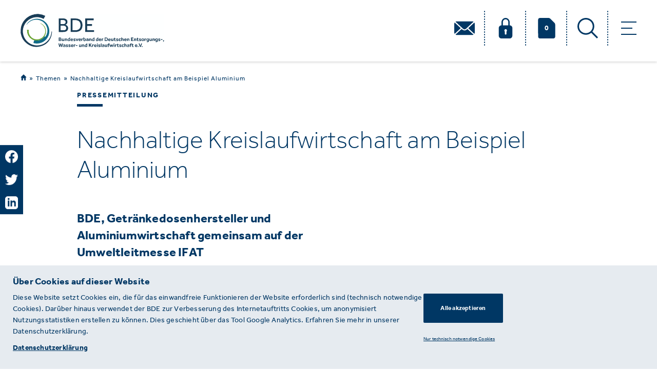

--- FILE ---
content_type: text/html; charset=utf-8
request_url: https://www.bde.de/presse/nachhaltige-kreislaufwirtschaft-am-beispiel-aluminium/
body_size: 8910
content:


<!DOCTYPE html>
<html class="no-js" lang="de">
<head><meta charset="utf-8" /><meta name="viewport" content="width=device-width, initial-scale=1.0, minimum-scale=1.0, maximum-scale=1.0, user-scalable=yes"><title>
            
                Nachhaltige Kreislaufwirtschaft am Beispiel Aluminium
            
            
                
                    
                
            
        </title><meta property="og:url" content="http://www.bde.de/presse/nachhaltige-kreislaufwirtschaft-am-beispiel-aluminium/" /><meta property="og:type" content="website" /><meta property="og:site_name" content="BDE" /><meta property="og:locale" content="de_DE" /><meta property="twitter:card" content="summary_large_image" /><!-- Meta Fields --><meta name="title" content="Nachhaltige Kreislaufwirtschaft am Beispiel Aluminium" /><meta name="description" content="BDE, Getränkedosenhersteller und Aluminiumwirtschaft gemeinsam auf der Umweltleitmesse IFAT" /><meta name="author" content="Bundesverband der Deutschen Entsorgungs-, Wasser- und Rohstoffwirtschaft e.V." /><!-- Open Graph Fields --><meta property="og:title" content="Nachhaltige Kreislaufwirtschaft am Beispiel Aluminium" /><meta property="og:description" content="" /><meta property="twitter:title" content="Bundesverband der Deutschen Entsorgungs-, Wasser- und Rohstoffwirtschaft e.V." /><meta property="twitter:description" content="" /><link rel="shortcut icon" type="image/x-icon" href="/static/images/favicon.ico" /><link rel="stylesheet" type="text/css" href="/static/css/bde.css"><link rel="stylesheet" type="text/css" href="/static/css/portlet_admin.css"><link rel="stylesheet" type="text/css" href="/static/styles/build/build.css?1"></head><body class=""><script type="text/javascript" src="/static/scripts/build/build.js"></script><script type="text/javascript" src="/static/js/bde.js"></script><script type="text/javascript" src="/static/js/libs/jquery-ui.min.js"></script><script type="text/javascript" src="/static/js/portlets.js"></script><header class="bde-header"><div class="wrapper"><div class="container clearfix"><a href="/"><img src="/static/images/BDE_Logo_280px.svg" alt='BDE Logo' class="bde-header-logo"></a><nav class="bde-navigation nav navbar-nav "><ul class="level-1"><li><svg aria-hidden="true" class="header-mail-icon"><use xlink:href="/static/images/svg-sprite.svg#header_mail_icon"></use></svg></li><li ><svg aria-hidden="true" class="header-lock-icon"><use xlink:href="/static/images/svg-sprite.svg#header_lock_icon"></use></svg><svg aria-hidden="true" class="header-unlocked-icon"><use xlink:href="/static/images/svg-sprite.svg#header_unlocked_icon"></use></svg></li><li class="drucken"><a href="/merkliste/"><svg aria-hidden="true" class="header-doc-icon"><use xlink:href="/static/images/svg-sprite.svg#header_doc_icon"></use></svg></a><span class="count">0</span></li><li><svg aria-hidden="true" class="header-search-icon"><use xlink:href="/static/images/svg-sprite.svg#header_search_icon"></use></svg></li></ul><div class="dropdown-hamburger"><span class="line-1"></span><span class="line-2"></span><span class="line-3"></span></div></nav></div><div class="nav-dropdown-menu is-menu"><div class="container"><ul class="level-1"><li><svg aria-hidden="true" class="header-mail-icon"><use xlink:href="/static/images/svg-sprite.svg#header_mail_icon"></use></svg></li><li ><svg aria-hidden="true" class="header-lock-icon"><use xlink:href="/static/images/svg-sprite.svg#header_lock_icon"></use></svg><svg aria-hidden="true" class="header-unlocked-icon"><use xlink:href="/static/images/svg-sprite.svg#header_unlocked_icon"></use></svg></li><li class="drucken"><a href="/merkliste/"><svg aria-hidden="true" class="header-doc-icon"><use xlink:href="/static/images/svg-sprite.svg#header_doc_icon"></use></svg></a><span class="count">0</span></li><li><svg aria-hidden="true" class="header-search-icon"><use xlink:href="/static/images/svg-sprite.svg#header_search_icon"></use></svg></li></ul><div class="row"><div class="col-xs-12 col-md-6 col-lg-3"><div class="nav-dropdown-menu-header"><svg aria-hidden="true" class="dropdown-menu-icon"><use xlink:href="/static/images/svg-sprite.svg#dropdown_icon"></use></svg><a href="http://bde.de/themen/" class="category-title">Themen</a></div><ul class="category-items"><li><a href="/themen/europa/?themenkategorien=Europa">Europa</a></li><li><a href="/themen/politik/?themenkategorien=Politik">Politik</a></li><li><a href="/themen/praxis/?themenkategorien=Praxis">Praxis</a></li><li><a href="/themen/recht/?themenkategorien=Recht">Recht</a></li><li><a href="/themen/verband/?themenkategorien=Verband">Verband</a></li></ul></div><div class="col-xs-12 col-md-6 col-lg-3"><div class="nav-dropdown-menu-header"><svg aria-hidden="true" class="dropdown-menu-icon"><use xlink:href="/static/images/svg-sprite.svg#dropdown_icon"></use></svg><a href="http://bde.de/verband/" class="category-title">Verband</a></div><ul class="category-items"><li><a href="http://bde.de/verband/arbeitgeberverband/">Arbeitgeberverband</a></li><li><a href="http://bde.de/verband/gremien/">Gremien</a></li><li><a href="http://bde.de/verband/mitgliedschaft/">Mitgliedschaft</a></li><li><a href="http://bde.de/verband/netzwerk/">Netzwerk</a></li><li><a href="http://bde.de/verband/organisation/">Organisation</a></li></ul></div><div class="col-xs-12 col-md-6 col-lg-3"><div class="nav-dropdown-menu-header"><svg aria-hidden="true" class="dropdown-menu-icon"><use xlink:href="/static/images/svg-sprite.svg#dropdown_icon"></use></svg><a href="http://bde.de/service/" class="category-title">Service</a></div><ul class="category-items"><li><a href="http://bde.de/service/termine/">Termine</a></li><li><a href="http://bde.de/service/seminare/">Seminare</a></li><li><a href="http://bde.de/service/research/">Research</a></li><li><a href="http://bde.de/service/messen/">Messen</a></li><li><a href="http://bde.de/service/karriere/">Karriere</a></li><li><a href="https://www.bde.de/presse/haus-der-krw/veranstaltungsraum-mieten/">Vermietung</a></li></ul></div><div class="col-xs-12 col-md-6 col-lg-3"><div class="nav-dropdown-menu-header"><svg aria-hidden="true" class="dropdown-menu-icon"><use xlink:href="/static/images/svg-sprite.svg#dropdown_icon"></use></svg><a href="http://bde.de/presse/" class="category-title">Presse</a></div><ul class="category-items"><li><a href="/presse/?article_type=Pressemitteilung">Pressemitteilungen</a></li><li><a href="/presse/?article_type=BDE-direkt">BDE-direkt</a></li><li><a href="http://bde.de/presse/publikationen/">Publikationen</a></li><li><a href="http://bde.de/presse/haus-der-krw/">Haus der Kreislaufwirtschaft</a></li></ul></div></div></div></div><div class="nav-dropdown-menu is-address"><div class="container"><div class="row"><div class="col-xs-12 col-md-6 col-lg-3"><span class="address-type">Anschrift</span><div class="address-container"><p class="address-line">BDE Bundesverband der Deutschen Entsorgungs-, Wasser- und Kreislaufwirtschaft e. V.</p><p class="address-street">Von-der-Heydt-Straße 2</p><p class="address-street">10785 Berlin</p></div></div><div class="col-xs-12 col-md-6 col-lg-3"><span class="address-type">Allgemeiner Kontakt</span><div class="address-container"><p class="address-phone"> Tel.:+49 30 5900335-0</p><p class="address-fax">Fax: +49 30 5900335-99</p><p class="address-email">info@bde.de</p></div></div><div class="col-xs-12 col-md-6 col-lg-3"><span class="address-type">Pressekontakt</span><div class="address-container"><p class="addrees-name">Dirk Böttner-Langolf</p><p class="address-phone"> Tel.:+49 30 5900335-20</p><p class="address-email">boettner-langolf@bde.de</p></div><div class="address-container"><p class="addrees-name">Nicola Maria Otto</p><p class="address-phone"> Tel.:+49 30 5900335-21</p><p class="address-email">otto@bde.de</p></div><div class="address-container"><p class="addrees-name">Till Heinrich</p><p class="address-phone"> Tel.:+49 30 590 03 35-25</p><p class="address-email">heinrich@bde.de</p></div></div><div class="col-xs-12 col-md-6 col-lg-3"><span class="address-type">Büro in Brüssel</span><div class="address-container"><p class="address-street">Rue de la Science 41</p><p class="address-street">1040 Brüssel</p><p class="address-street">Belgien</p><p class="address-phone"> Tel.:+32 2 548 38-90</p><p class="address-fax">Fax: +32 2 548 38-99</p><p class="address-email">bruessel@bde.de</p></div></div></div></div></div><div class="nav-dropdown-menu is-login"><div class="login-container"><p class="login-title">Melden Sie sich an, um weitere Inhalte freizuschalten.</p><form action="" method="POST" class="form-login"><input type="hidden" name="csrfmiddlewaretoken" value="cq9CAxfCtMFvQc8SoILjyMkxZRBpaYYiSdxn3NUg4TzZzcV6ITN5SchoW5KGPyrA"><div class="form-row"><input class="bde-field" type="email" name="login_email" id="login_email" placeholder="E-Mail "><span class="error-msg">Warnung</span></div><div class="form-row"><input class="bde-field" type="password" name="login_pass" id="login_pass" placeholder="Passwort"><span class="error-msg">Warnung</span></div><p class="login-info">Sie arbeiten für ein Mitgliedsunternehmen des BDE und haben keine Zugangsdaten? Wenden Sie sich an <a href="#">presse@bde.de.</a></p><div class="form-btns-container"><button type="submit" class="bde-btn-primary" id="login_form">Anmeldung</button><a href="/password_reset/">Passwort vergessen?</a></div></form></div></div><div class="nav-dropdown-menu is-search"><form action="/search/" method="GET" class="form-search" autocomplete="off"><div class="form-row"><div class="field field-text"><input type="text" name="q" id="search_box" class="field-width-x" placeholder="Suche"  ><button type="submit" class="search-btn"><svg aria-hidden="true" class="bde-search-icon"><use xlink:href="/static/images/svg-sprite.svg#header_search_icon"></use></svg></button><div class="clear-search"><span class="line-1"></span><span class="line-2"></span></div></div></div><ul class="autocomplete-menu"></ul></form></div></div></header><script type="text/javascript">
$(document).ready(function () {
        Helpers.autocomplete.init("/search/autocomplete", {
            searchFields: $('#search_box'),
            searchResults: $('.autocomplete-menu')
        });
});
</script><div class="bde-social-sharing"><ul class="social-buttons"><li><a href="https://www.facebook.com/sharer/sharer.php?u=https://www.bde.de/presse/nachhaltige-kreislaufwirtschaft-am-beispiel-aluminium/" target="_blank"><svg aria-hidden="true" class="icon icon-svg"><use xlink:href="/static/images/svg-sprite.svg#facebook_logo_icon"></use></svg></a></li><li><a href="http://twitter.com/share?text=Nachhaltige Kreislaufwirtschaft am Beispiel Aluminium&url=https://www.bde.de/presse/nachhaltige-kreislaufwirtschaft-am-beispiel-aluminium/" target="_blank"><svg aria-hidden="true" class="icon icon-svg"><use xlink:href="/static/images/svg-sprite.svg#twitter_logo_icon"></use></svg></a></li><li><a href="https://www.linkedin.com/shareArticle?mini=true&url=https://www.bde.de/presse/nachhaltige-kreislaufwirtschaft-am-beispiel-aluminium/&title=Nachhaltige Kreislaufwirtschaft am Beispiel Aluminium&summary=BDE, Getränkedosenhersteller und Aluminiumwirtschaft gemeinsam auf der Umweltleitmesse IFAT&source=LinkedIn" target="_blank"><svg aria-hidden="true" class="icon icon-svg"><use xlink:href="/static/images/svg-sprite.svg#linkedin_icon"></use></svg></a></li></ul></div><div class="bde-main"><div class="bde-breadcrumbs"><div class="container"><ol><li><a href="/"><svg aria-hidden="true" class="breadcrumb-home-icon"><use xlink:href="/static/images/svg-sprite.svg#home_icon"></use></svg></a></li><li><a href="http://bde.de/themen/">Themen</a></li><li><a href="">Nachhaltige Kreislaufwirtschaft am Beispiel Aluminium</a></li></ol></div></div><div class="container"><span class="bde-content-category-tag">Pressemitteilung</span><h1 class="bde-textpage-title">Nachhaltige Kreislaufwirtschaft am Beispiel Aluminium</h1><div class="textpage-content-container row"><div class="col-xs-12 col-lg-7 left-content"><h2 class="bde-textpage-subtitle">BDE, Getränkedosenhersteller und Aluminiumwirtschaft gemeinsam auf der Umweltleitmesse IFAT</h2><span class="bde-date">08.05.2018</span></div></div></div><div class="slot slot-" id="slot-test"></div><div class="container"><div class="textpage-content-container row"><div class="col-xs-12 col-lg-7 left-content"><div class="bde-textpage-richtext"><div class="rich-text"><p>Mit einer wichtigen inhaltlichen Erweiterung wartet die diesj&auml;hrige IFAT (14. &ndash; 18. Mai in M&uuml;nchen) auf. Neben die bisherige Pr&auml;sentation von Entwicklungen bei Dienstleistern und Anlagen tritt nun mit der Implementierung der Kreislaufwirtschaft auch die Darstellung, wie der Kreislauf im industriellen Umfeld geschlossen wird. Hierzu wird jedes Jahr ein ausgesuchter Stoffstrom vorgestellt. Den Anfang macht in diesem Jahr ein besonders taugliches Material, n&auml;mlich Aluminium. Dazu haben sich eine Reihe ausgesuchter Unternehmen, die mit ihrem Leistungsangebot den gesamten Kreislauf des Umgangs mit Aluminium abbilden, mit dem BDE Bundesverband der Deutschen Entsorgungs-, Wasser- und Rohstoffwirtschaft e. V. zusammengeschlossen, um dies beispielhaft vorzustellen.</p><p>BDE-Pr&auml;sident Peter Kurth: &bdquo;Die IFAT ist genau das richtige Forum, um Themen zu diskutieren, die f&uuml;r eine wirkliche Kreislaufwirtschaft entscheidend sind: Wie kommen die aus einem Recyclingprozess gewonnenen Recyclingrohstoffe wieder zur&uuml;ck in den industriellen Kreislauf? Welche Herausforderungen und Probleme gibt es hier? Wie sehen &uuml;berzeugende industrielle Beispiele aus? Antworten auf diese Fragen gibt es diesmal durch ein gemeinsames Auftreten von BDE, Messe M&uuml;nchen und der Aluminiumwirtschaft. Wir freuen uns sehr dar&uuml;ber, dass wir nun tats&auml;chlich eine stoffstrombezogene, nachhaltige Kreislaufwirtschaft vorstellen k&ouml;nnen.&ldquo;</p><p>Der Stoffstrom Aluminium ist in besonderer Weise geeignet, auf der diesj&auml;hrigen Messe den Auftakt zu bilden:</p><ol><li>Aluminium ist der wichtigste Leichtbaustoff und nach Stahl das zweitwichtigste Gebrauchsmetall. Dabei ist seine Prim&auml;rgewinnung &ouml;kologisch, energetisch und nicht zuletzt &ouml;konomisch anspruchsvoll. Im Recycling hingegen ist dieser Werkstoff mit einer Energieeinsparung von ca. 95 Prozent gegen&uuml;ber der Prim&auml;rproduktion besonders g&uuml;nstig herzustellen.</li><li>Aluminium hat hervorragende Recyclingeigenschaften und kann immer wieder wiederverwendet werden.</li><li>Aluminium ist au&szlig;erdem ein sehr junger und moderner Werkstoff, der erst seit 100 Jahren industriell gewonnen wird und dessen Bedarf sich in den letzten 20 Jahren verdoppelt hat. Dies bedeutet, dass selbst bei einer Recyclingrate von 100 Prozent die weltweite Recyclingquote nur 50 Prozent betragen kann. Aber jede Tonne Prim&auml;rproduktion erh&ouml;ht die zuk&uuml;nftige Recyclingmenge um eine Tonne, weil das Material eben als &bdquo;Permanentes Material&ldquo; unbegrenzt im Kreislauf bleiben kann.</li></ol><p>Es beteiligen sich namhafte Unternehmen, die den gesamten Kreislauf bei dem Umgang mit Aluminium abbilden: So stellt die TRIMET Aluminium SE, einer der gro&szlig;en Aluminiumproduzenten in Europa, seine Leistungsf&auml;higkeit vor. Das Unternehmen zeigt auf der IFAT sein Leistungsspektrum bei der Herstellung des Aluminiums, geht dabei auch auf die Prim&auml;rproduktion ein und beschreibt zudem das Herstellen von Aluminiumlegierungen als einen Schritt des Recyclings nach dem Einschmelzen. Das Forum Getr&auml;nkedose veranschaulicht die Weiterverarbeitung des nahezu unbegrenzt wiederverwertbaren Materials und erkl&auml;rt, wie aus dem vielf&auml;ltigen Metall Aluminium eine praktische Getr&auml;nkedose entsteht. Der nationale Verband ist Teil von Metal Packaging Europe (MPE) &ndash; der europ&auml;ischen Vereinigung von Herstellern nicht flexibler Metallverpackungen sowie Zulieferern und weiteren nationalen Verb&auml;nden. Red Bull verwendet f&uuml;r sein weltbekanntes Produkt ausschlie&szlig;lich Dosen aus Aluminium, die in Design und Marketing einen erfolgreichen Marktauftritt erm&ouml;glichen und &uuml;ber das deutsche Pfandsystem eine nahezu hundertprozentige, beliebig h&auml;ufige erneute Verwendung sicherstellt. TSR ist u. a. Aluminiumaufbereiter mit insgesamt mehr als 150 Standorten in Deutschland, Tschechien, Polen und &Ouml;sterreich. TSR verarbeitet j&auml;hrlich ca. 400 000 t Nicht-Eisenmetalle, also auch Aluminium. Auch die REMONDIS Recycling GmbH &amp; Co KG pr&auml;sentiert sich auf der Sonderfl&auml;che Aluminium. Das Unternehmen stellt die reibungslose Abwicklung des Pfand-Clearing-Prozesses bei Getr&auml;nkedosen dar. Die modernen Aufbereitungsanlagen von REMONDIS erm&ouml;glichen, dass auch die Aluminium-Stoffstr&ouml;me dem Kreislauf erhalten bleiben. A-U-F ist ein Sonderr&uuml;cknahmesystem von Unternehmen, die im Hochbau verwendete Aluminiumteile aus Fenstern und T&uuml;rrahmen sammeln und aufbereiten.</p><p>Neben der Vorstellung des Kreislaufs kommen auch Experten zum Thema zu Wort:</p><p>Mit Dr. Franz-Georg Simon von der Bundesanstalt f&uuml;r Materialforschung und -pr&uuml;fung (BAM) ist auch die Wissenschaft zum Thema Aluminium auf der Sonderfl&auml;che vertreten. Mit Schaubildern und Vortr&auml;gen liefert er Wissenswertes zum Verst&auml;ndnis dieses Stoffstroms auf dem Messestand und rundet so das Ausstellungsprogramm auf der Sonderfl&auml;che ab.</p><p>Auf der Sonderfl&auml;che sollen auch politische Fragen zum Thema er&ouml;rtert werden. So wird Peter Handley von der EU-Kommission, zust&auml;ndig f&uuml;r industriellen Wandel und moderne Wertsch&ouml;pfungsketten, auf der Sonderfl&auml;che in M&uuml;nchen erwartet.</p><p>Auch bei der Pr&auml;sentation des Ausstellungsthemas gehen die Veranstalter neue Wege. Mit einem 360-Grad-Film erlebt der Besucher auf der mehr als zweihundert Quadratmeter gro&szlig;en Sonderfl&auml;che in der Halle B4 eine beeindruckende virtuelle Reise entlang des Stoffstroms Aluminium. An den unterschiedlichen Stationen im Stoffkreislauf k&ouml;nnen die Besucher zus&auml;tzliche Informationen abrufen, die dann im Film eingeblendet werden. Die Ausstellungsg&auml;ste haben so die M&ouml;glichkeit, den Kreislauf zu verfolgen und sich ein ganz eigenes Bild von diesem vielf&auml;ltigen Material zu verschaffen.</p><p>BDE-Pr&auml;sident Peter Kurth: &bdquo;Die umfassende Pr&auml;sentation des Stoffstroms Aluminium auf der Umweltleitmesse ist ein exzellentes Beispiel einer ausgezeichneten Kreislaufwirtschaft, die der industriellen Nachfrage genauso dient wie dem Klimaschutz und der Energieeinsparung.&ldquo;</p></div></div></div><div class="col-xs-12 col-lg-5 bde-sidebar"><div class="bde-aside-portlet-container"><div class="slot slot-" id="slot-sidebar portlet"></div><div class="bde-aside-block"><h2 class="bde-block-title">Schlagworte</h2><div class="bde-block-content keywords-container"><a href="http://bde.de/themen/?tag=ifat" class="keyword-item">IFAT</a></div></div><div class="bde-aside-block"><h2 class="bde-block-title">Downloads & Links</h2><div class="bde-block-content"><a href="?print=1"  target="_blank" class="download-link-container"><svg aria-hidden="true" class="download-link-icons"><use xlink:href="/static/images/svg-sprite.svg#make_pdf_icon"></use></svg><span class="download-link-text">PDF Erstellen</span></a><a href="javascript:;" class="download-link-container add-print"><svg aria-hidden="true" class="download-link-icons"><use xlink:href="/static/images/svg-sprite.svg#add_content_link_icon"></use></svg><span class="download-link-text">Inhalt Merken</span></a></div></div></div></div></div></div><div class="slot slot-" id="slot-detail_bot"></div><style>.js-container,.bde-main,.container {overflow: initial;}</style></div><script>
    $(document).ready(function(){
        $('.add-print').on('click', function(){
            $.ajax({
                type: "POST",
                url: "/add-for-printing/",
                data: {self_model_name: "Artikel" ,self_id: "442", csrfmiddlewaretoken: 'cq9CAxfCtMFvQc8SoILjyMkxZRBpaYYiSdxn3NUg4TzZzcV6ITN5SchoW5KGPyrA'},
                success: function(response) {
                    window.location.reload()
                    }
                });
            });
        
    });
</script><footer class="bde-footer"><div class="container"><div class="bde-footer-top"><div class="row responsive-no-gutters"><div class="col-xs-12 col-md-8 row"><div class="col-xs-12 col-md-6 col-lg-3"><a href="http://bde.de/themen/" class="bde-category-title">Themen</a><svg aria-hidden="true" class="dropdown-footer-icon"><use xlink:href="/static/images/svg-sprite.svg#dropdown_icon"></use></svg><ul class="bde-footer-nav"><li><a href="http://bde.de/themen/europa-link/">Europa</a></li><li><a href="http://bde.de/themen/politik-link/">Politik</a></li><li><a href="http://bde.de/themen/praxis-link/">Praxis</a></li><li><a href="http://bde.de/themen/recht-link/">Recht</a></li><li><a href="http://bde.de/themen/verband-link/">Verband</a></li></ul></div><div class="col-xs-12 col-md-6 col-lg-3"><a href="http://bde.de/verband/" class="bde-category-title">Verband</a><svg aria-hidden="true" class="dropdown-footer-icon"><use xlink:href="/static/images/svg-sprite.svg#dropdown_icon"></use></svg><ul class="bde-footer-nav"><li><a href="http://bde.de/verband/arbeitgeberverband/">Arbeitgeberverband</a></li><li><a href="http://bde.de/verband/gremien/">Gremien</a></li><li><a href="http://bde.de/verband/mitgliedschaft/">Mitgliedschaft</a></li><li><a href="http://bde.de/verband/netzwerk/">Netzwerk</a></li><li><a href="http://bde.de/verband/organisation/">Organisation</a></li></ul></div><div class="col-xs-12 col-md-6 col-lg-3"><a href="http://bde.de/service/" class="bde-category-title">Service</a><svg aria-hidden="true" class="dropdown-footer-icon"><use xlink:href="/static/images/svg-sprite.svg#dropdown_icon"></use></svg><ul class="bde-footer-nav"><li><a href="http://bde.de/service/termine/">Termine</a></li><li><a href="http://bde.de/service/seminare/">Seminare</a></li><li><a href="http://bde.de/service/research/">Research</a></li><li><a href="http://bde.de/service/messen/">Messen</a></li><li><a href="http://bde.de/service/karriere/">Karriere</a></li><li><a href="http://bde.de/service/raum-mieten/">Vermietung</a></li></ul></div><div class="col-xs-12 col-md-6 col-lg-3"><a href="http://bde.de/presse/" class="bde-category-title">Presse</a><svg aria-hidden="true" class="dropdown-footer-icon"><use xlink:href="/static/images/svg-sprite.svg#dropdown_icon"></use></svg><ul class="bde-footer-nav"><li><a href="http://bde.de/presse/pressemitteilungen/">Pressemitteilungen</a></li><li><a href="http://bde.de/presse/bde-direkt/">BDE-direkt</a></li><li><a href="http://bde.de/presse/publikationen/">Publikationen</a></li><li><a href="http://bde.de/presse/haus-der-krw/">Haus der Kreislaufwirtschaft</a></li></ul></div></div><div class="col-xs-12 col-md-4 responsive-has-gutters"><div class="bde-socials-container"><h3 class="bde-category-title no-border">Unsere sozialen Kanäle</h3><ul class="bde-links-container"><li class="bde-social-links"><a href="https://www.facebook.com/BDEeV" target="_blank"><svg aria-hidden="true" class="social-link-icon"><use xlink:href="/static/images/svg-sprite.svg#facebook_logo_icon"></use></svg></a></li><li class="bde-social-links"><a href="https://twitter.com/bde_presse" target="_blank"><svg aria-hidden="true" class="social-link-icon"><use xlink:href="/static/images/svg-sprite.svg#twitter_logo_icon"></use></svg></a></li><li class="bde-social-links"><a href="https://www.youtube.com/user/BDEPresse" target="_blank"><svg aria-hidden="true" class="social-link-icon"><use xlink:href="/static/images/svg-sprite.svg#youtube_logo_icon"></use></svg></a></li><li class="bde-social-links"><a href="https://www.linkedin.com/company/bde-bundesverband-der-deutschen-entsorgungs--wasser--und-rohstoffwirtschaft-e.-v./" target="_blank"><svg aria-hidden="true" class="social-link-icon"><use xlink:href="/static/images/svg-sprite.svg#linkedin_icon"></use></svg></a></li></ul><p class="bde-address-text"><b>BDE<br />
Bundesverband der Deutschen Entsorgungs-, Wasser- und Kreislaufwirtschaft e. V.</b><br />
Von-der-Heydt-Straße 2<br />
D 10785 Berlin<br /><br />
Sie haben einen Fehler auf unserer Website gefunden? Ihnen ist ein defekter Link aufgefallen? Wir freuen uns über Ihren Hinweis an presse@bde.de.</p></div></div></div></div><div class="bde-footer-bottom"><div class="row"><div class="col-xs-4 col-md-4"><p class="bde-copyright">&copy;&nbsp;2026&nbsp;·&nbsp;BDE</p></div><div class="col-xs-8 col-md-8"><a href="/impressum" rel="nofollow" class="bde-footer-link pull-right">Impressum</a><a href="/datenschutz" rel="nofollow" class="bde-footer-link pull-right">Datenschutzerklärung&nbsp;·&nbsp;</a></div></div></div></div></footer><!-- Cookiebanner Start --><div class="bde-cookiebanner"><div class="bde-main"><div class="bde-cookie-content "><div class="container"><div class="container row responsive-no-gutters"><div class="bde-cookie-text col-xs-12 col-md-8 col-lg-8"><h5 class="cookie-title">Über Cookies auf dieser Website</h5><h6 class="cookie-message">
                            Diese Website setzt Cookies ein, die für das einwandfreie Funktionieren der Website erforderlich sind (technisch notwendige Cookies). Darüber hinaus verwendet der BDE zur Verbesserung des Internetauftritts Cookies, um anonymisiert Nutzungsstatistiken erstellen zu können. Dies geschieht über das Tool Google Analytics. Erfahren Sie mehr in unserer Datenschutzerklärung.
                        </h6><a href="/datenschutz">Datenschutzerklärung</a></div><div class="bde-btns col-xs-12 col-md-4 col-lg-4 text-sm-right"><a href="javascript:;" class="bde-btn-primary bde-cookiebanner-accept" id="bde__cookiebanner__accept__all">Alle akzeptieren</a><a href="javascript:;" class="bde-ext-cookie-link" id="bde__cookiebanner__accept__limited">Nur technisch notwendige Cookies</a></div></div></div></div></div></div><!-- Cookiebanner End --><script>
                    $(document).ready(function($){
                        // $('#logout_btn').on('click', function(e){
                        //     e.preventDefault();
                        //     var $this = $(this),
                        //         active_profile = $('.is-profile').find('.active'),
                        //         not_active_profile = $('.is-profile').find('.profile-container').not('.active'),
                        //         csrftoken = $("[name=csrfmiddlewaretoken]").val();

                        //     $.ajax({
                        //         type: "POST",
                        //         url: "/logout/",
                        //         data: {'csrfmiddlewaretoken': csrftoken},
                        //         success: function(response){
                        //             if (response['success']) {
                        //                 active_profile.removeClass('active');
                        //                 not_active_profile.addClass('active');
                        //                 $('.level-1').find('.header-unlocked-icon').parents('li').removeClass('is-logged')
                        //             }
                        //         }
                        //     });
                        // });

                        $('#login_form').on('click', function(e){
                            e.preventDefault();
                            var email_value = $('#login_email')[0].value,
                                password_value = $('#login_pass')[0].value,
                                csrftoken = $("[name=csrfmiddlewaretoken]").val(),
                                $login_email_span = $('#login_email').next('span'),
                                $login_pass_span = $('#login_pass').next('span'),
                                $login_email_div = $('#login_email').parent().closest('div'),
                                $login_pass_div = $('#login_pass').parent().closest('div'),
                                arr_email = ['username', 'email',];
                                arr_password = ['password', '__all__', 'invalid_login'];
                            $.ajax({
                                type: "POST",
                                url: "/login/",
                                data: {email: email_value, password: password_value, 'csrfmiddlewaretoken': csrftoken, 'backto': '', 'external': '', 'q': ''},
                                success: function(response){
                                    if (response['success']) {
                                        $('.level-1').find('.header-unlocked-icon').parents('li').addClass('is-logged');
                                        $('.nav-dropdown-menu').removeClass('active');
                                        $('.level-1').removeClass('menu-open');
                                        if (response.redirect_url){
                                            if (response.external) {
                                                window.open(response.redirect_url, '_blank');
                                                window.location = response.q ? window.location.pathname + "?q=" + response.q : window.location.pathname;
                                                window.focus();
                                            }
                                            else{
                                                window.location.href = response.redirect_url;
                                            }
                                        }
                                        else {
                                            window.location.reload();
                                        }
                                    } else {
                                        for (err in response['errors']) {
                                            if (arr_email.includes(err)) {
                                                $login_email_span.text(response['errors'][err][0]['message']);
                                                $login_email_div.addClass('has-error');
                                            }
                                            if (arr_password.includes(err)) {
                                                $login_pass_span.text(response['errors'][err][0]['message']);
                                                $login_pass_div.addClass('has-error');
                                            }
                                        }
                                        if (!(Object.keys(response['errors']).includes('username') || Object.keys(response['errors']).includes('email'))) {
                                            $login_email_div.removeClass('has-error')
                                        }
                                    }
                                }
                            });
                        });
                    });
                </script><script type="text/javascript">
                    $(document).ready(function(){
                        if (window.location.href.indexOf('?user_login') > -1) {
                            $('.dropdown-hamburger').addClass('active');
                            $('.level-1').addClass('menu-open');
                            $('.nav-dropdown-menu.is-login').addClass('active');
                        }
                    });
                </script><script>
        $(document).ready(function() {
            $('iframe').each(function() {
                var youtube_id = $(this).attr('src').split('/').slice(-1)[0];
                $(this).attr('src', '/youtube-embed-no-consent/?youtube_id=' + youtube_id);
            });
        });
        </script></body>
</html>
